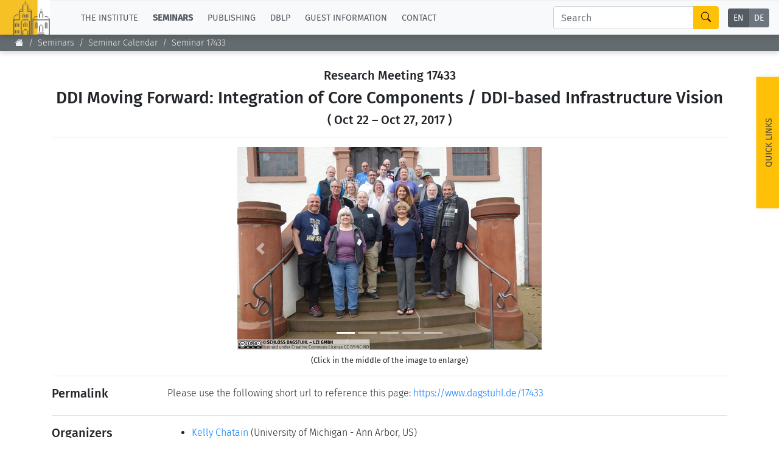

--- FILE ---
content_type: text/html;charset=UTF-8
request_url: https://www.dagstuhl.de/seminars/seminar-calendar/seminar-details/17433
body_size: 9204
content:
<!DOCTYPE html><html lang="en"><head><meta charset="UTF-8" /><title>Research Meeting 17433: DDI Moving Forward: Integration of Core Components / DDI-based Infrastructure Vision</title><meta name="description" content="" /><meta name="keywords" content="" /><meta name="robots" content="index,follow" /><link rel="canonical" /><script type="application/ld+json">{"@context":"http:\/\/schema.org\/","@type":"BreadcrumbList","itemListElement":[{"@type":"ListItem","position":1,"name":"Home","item":"https:\/\/www.dagstuhl.de\/"},{"@type":"ListItem","position":2,"name":"Seminars","item":"https:\/\/www.dagstuhl.de\/en\/seminars"},{"@type":"ListItem","position":3,"name":"Seminar Calendar","item":"https:\/\/www.dagstuhl.de\/en\/seminars\/seminar-calendar"},{"@type":"ListItem","position":4,"name":"Seminar Details","item":"https:\/\/www.dagstuhl.de\/en\/seminars\/seminar-calendar\/seminar-details"}]}</script><meta http-equiv="x-ua-compatible" content="ie=edge" /><meta name="viewport" content="width=device-width, initial-scale=1.0" /><meta name="copyright" content="Schloss Dagstuhl - Leibniz-Zentrum für Informatik GmbH, 66687 Wadern" /><meta name="author" content="Schloss Dagstuhl - Leibniz-Zentrum für Informatik GmbH, 66687 Wadern" /><meta name="revisit-after" content="10" /><meta name="DC.Description" content="Schloss Dagstuhl - Leibniz-Zentrum für Informatik GmbH (LZI), Wadern" /><meta name="DC.Subject" content="LZI,Schloss,Dagstuhl,Wadern,Informatik,Forschung" /><meta name="DC.Rights" content="Schloss Dagstuhl - Leibniz-Zentrum für Informatik GmbH, 66687 Wadern" /><meta name="DC.Creator" content="Schloss Dagstuhl - Leibniz-Zentrum für Informatik GmbH, 66687 Wadern" /><link rel="schema.dc" href="http://purl.org/metadata/dublin_core_elements" /><link rel="icon" href="/_Resources/Static/Packages/Dagstuhl.Site/Frontend/favicon.ico?v2" type="image/x-icon" /><link rel="stylesheet" href="https://www.dagstuhl.de/_Resources/Static/Packages/Dagstuhl.Site/Frontend/bootstrap/bootstrap.min.css?bust=8ed2d635" media="all" /><link rel="stylesheet" href="https://www.dagstuhl.de/_Resources/Static/Packages/Dagstuhl.Site/Frontend/slick/slick-1.8.1.min.css?bust=17de6d74" media="all" /><script src="https://www.dagstuhl.de/_Resources/Static/Packages/Dagstuhl.Site/Frontend/jquery/jquery-3.5.1.slim.min.js?bust=cf8d9821"></script><script defer src="https://www.dagstuhl.de/_Resources/Static/Packages/Dagstuhl.Site/Frontend/bootstrap/bootstrap.bundle.min.js?bust=0363cb58"></script><script defer src="https://www.dagstuhl.de/_Resources/Static/Packages/Dagstuhl.Site/Frontend/js/mark.min.js?bust=33fff94c"></script><script defer src="https://www.dagstuhl.de/_Resources/Static/Packages/Dagstuhl.Site/Frontend/js/cookie.min.js?bust=66615816"></script><script defer src="https://www.dagstuhl.de/_Resources/Static/Packages/Dagstuhl.Site/Frontend/slick/slick-1.8.1.min.js?bust=3b41b3bc"></script><script type="application/ld+json">{
    "@context": "https:\/\/schema.org",
    "@type": "Event",
    "url": "https:\/\/www.dagstuhl.de\/17433",
    "name": "DDI Moving Forward: Integration of Core Components \/ DDI-based Infrastructure Vision",
    "startDate": "2017-10-22",
    "endDate": "2017-10-27",
    "location": {
        "@type": "Place",
        "name": "Schloss Dagstuhl \u2013 Leibniz Center for Informatics",
        "url": "https:\/\/www.dagstuhl.de\/en",
        "address": {
            "@type": "PostalAddress",
            "addressLocality": "Wadern, Germany",
            "postalCode": "D-66687",
            "streetAddress": "Oktavie-Allee"
        }
    },
    "organizer": [
        {
            "@type": "Person",
            "name": "Kelly Chatain",
            "givenName": "Kelly",
            "familyName": "Chatain"
        },
        {
            "@type": "Person",
            "name": "Larry Hoyle",
            "givenName": "Larry",
            "familyName": "Hoyle"
        },
        {
            "@type": "Person",
            "name": "Jon Johnson",
            "givenName": "Jon",
            "familyName": "Johnson"
        },
        {
            "@type": "Person",
            "name": "Steven McEachern",
            "givenName": "Steven",
            "familyName": "McEachern"
        },
        {
            "@type": "Person",
            "name": "Wendy Thomas",
            "givenName": "Wendy",
            "familyName": "Thomas"
        },
        {
            "@type": "Person",
            "name": "Joachim Wackerow",
            "givenName": "Joachim",
            "familyName": "Wackerow"
        }
    ],
    "description": "Background\r\n\r\nThe DDI (Data Documentation Initiative) metadata standard, originally created in 1995 to document social science research data, has in recent years become relevant to new user groups, including the official statistics and medical research communities. In order to respond to these new users, DDI is developing a model-based specification (DDI Version 4) that can be expressed in XML Schema, RDF-S\/OWL, relational database schema, and program languages. Such a data model will make it easier to interact with other disciplines and other standards, to understand the specification, to develop and maintain it in a consistent and structured way, and to enable software development that is less dependent on specific DDI versions.\r\n\r\nGoals\r\nThe overall goal is to achieve a solid basis for a DDI 4 prototype. This workshop will extend and build upon the progress made during the past 4 years of development. It focuses on the integration of Data Description and Data Capture, and related modeling. Additionally, a plan for a DDI-based infrastructure for the empirical social sciences will be developed.",
    "keywords": [],
    "eventAttendanceMode": "https:\/\/schema.org\/OfflineEventAttendanceMode",
    "eventStatus": "https:\/\/schema.org\/EventScheduled"
}</script>
<link rel="stylesheet" href="https://www.dagstuhl.de/_Resources/Static/Packages/Dagstuhl.Site/Frontend/index.css?bust=60367462?h=60367462" /></head><body class><nav class="navbar main navbar-expand-lg navbar-light bg-light d-print-none" role="navigation"><a class="navbar-brand" href="/"><img class="lzi-logo" width="83" height="61" src="https://www.dagstuhl.de/_Resources/Static/Packages/Dagstuhl.Site/Frontend/images/LZI-Logo.jpg?bust=b988b355" alt="Schloss Dagstuhl - LZI - Logo" /></a><button class="navbar-toggler" type="button" data-toggle="collapse" data-target="#navbarSupportedContent" aria-controls="navbarSupportedContent" aria-expanded="false" aria-label="Toggle navigation"><span class="navbar-toggler-icon"></span></button><div class="collapse navbar-collapse" id="navbarSupportedContent"><ul class="navbar-nav mr-auto"><li class="nav-item dropdown normal"><a href="#" class="nav-link dropdown-toggle" role="button" data-toggle="dropdown" aria-haspopup="true" aria-expanded="false">The Institute</a><div class="dropdown-menu" aria-labelledby="navbarDropdown"><a href="/" class="dropdown-item link-node"><b>Overview</b></a><div class="dropdown-divider"></div><a href="/en/institute/news" class="dropdown-item link-node">News</a><a href="/en/institute/organization" class="dropdown-item link-node">Concept and Organization</a><a href="/en/institute/team" class="dropdown-item link-node">Team</a><a href="/en/institute/committees" class="dropdown-item link-node">Bodies and Boards</a><a href="/en/institute/funding-and-financing" class="dropdown-item link-node">Funding and Financing</a><a href="/en/institute/projects" class="dropdown-item link-node">Projects</a><a href="/en/institute/press" class="dropdown-item link-node">Press</a><a href="/en/institute/dagstuhls-impact" class="dropdown-item link-node">Dagstuhl's Impact</a><a href="/en/institute/jobs" class="dropdown-item link-node">Jobs</a><a href="/en/institute/gender-equality" class="dropdown-item link-node">Gender Equality</a><a href="/en/institute/ethics" class="dropdown-item link-node">Good Scientific Practice</a><a href="/en/institute/code-of-conduct" class="dropdown-item link-node">Code of Conduct</a></div></li><li class="nav-item dropdown active"><a href="#" class="nav-link dropdown-toggle" role="button" data-toggle="dropdown" aria-haspopup="true" aria-expanded="false">Seminars</a><div class="dropdown-menu" aria-labelledby="navbarDropdown"><a href="/en/seminars" class="dropdown-item link-node"><b>Overview</b></a><div class="dropdown-divider"></div><a href="/en/seminars/seminar-calendar" class="dropdown-item link-node">Seminar Calendar</a><a href="/en/seminars/news" class="dropdown-item link-node">Seminar News</a><a href="/en/seminars/team" class="dropdown-item link-node">Seminar Team</a><a href="/en/seminars/dagstuhl-seminars" class="dropdown-item link-node">Dagstuhl Seminars</a><a href="/en/seminars/dagstuhl-perspectives" class="dropdown-item link-node">Dagstuhl Perspectives</a><a href="/en/seminars/gi-dagstuhl-seminars" class="dropdown-item link-node">GI-Dagstuhl Seminars</a><a href="/en/seminars/summer-schools" class="dropdown-item link-node">Summer Schools</a><a href="/en/seminars/research-meetings" class="dropdown-item link-node">Research Meetings</a><a href="/en/seminars/research-guests" class="dropdown-item link-node">Research Guests</a><a href="/en/seminars/ethics" class="dropdown-item link-node">Good Scientific Practice</a></div></li><li class="nav-item dropdown normal"><a href="#" class="nav-link dropdown-toggle" role="button" data-toggle="dropdown" aria-haspopup="true" aria-expanded="false">Publishing</a><div class="dropdown-menu" aria-labelledby="navbarDropdown"><a href="/en/publishing" class="dropdown-item link-node"><b>Overview</b></a><div class="dropdown-divider"></div><a class="dropdown-item link-node" href="https://drops.dagstuhl.de">To the Publications</a><a href="/en/publishing/news" class="dropdown-item link-node">Publishing News</a><a href="/en/publishing/team" class="dropdown-item link-node">Publishing Team</a><a href="/en/publishing/series" class="dropdown-item link-node">All Series</a><a href="/en/publishing/series/details/LIPIcs" class="dropdown-item link-app">LIPIcs</a><a href="/en/publishing/series/details/OASIcs" class="dropdown-item link-app">OASIcs</a><a href="/en/publishing/series/details/LITES" class="dropdown-item link-app">LITES</a><a href="/en/publishing/series/details/TGDK" class="dropdown-item link-app">TGDK</a><a href="/en/publishing/series/details/DagRep" class="dropdown-item link-app">Dagstuhl Reports</a><a href="/en/publishing/open-access-policy" class="dropdown-item link-node">Open Access Policy</a><a href="/en/publishing/ethics" class="dropdown-item link-node">Publication Ethics</a><a href="/en/publishing/steering-committee" class="dropdown-item link-node">Publishing Steering Committee</a></div></li><li class="nav-item dropdown normal"><a href="#" class="nav-link dropdown-toggle" role="button" data-toggle="dropdown" aria-haspopup="true" aria-expanded="false">dblp</a><div class="dropdown-menu" aria-labelledby="navbarDropdown"><a href="/en/dblp" class="dropdown-item link-node"><b>Overview</b></a><div class="dropdown-divider"></div><a rel="noopener" target="_self" href="https://dblp.org/" class="dropdown-item link-external">To dblp.org</a><a href="/en/dblp/news" class="dropdown-item link-node">dblp News</a><a href="/en/dblp/team" class="dropdown-item link-node">dblp Team</a><a href="/en/dblp/steering-committee" class="dropdown-item link-node">dblp Steering Committee</a><a href="/en/dblp/ethics" class="dropdown-item link-node">dblp Ethics</a><a href="/en/dblp/donate" class="dropdown-item link-node">Donate to dblp</a></div></li><li class="nav-item dropdown normal"><a href="#" class="nav-link dropdown-toggle" role="button" data-toggle="dropdown" aria-haspopup="true" aria-expanded="false">Guest Information</a><div class="dropdown-menu" aria-labelledby="navbarDropdown"><a href="/en/guests" class="dropdown-item link-node"><b>Overview</b></a><div class="dropdown-divider"></div><a href="/en/guests/planning-your-visit" class="dropdown-item link-node">Planning your visit</a><a href="/en/guests/how-to-get-to-schloss-dagstuhl" class="dropdown-item link-node">How to get to Schloss Dagstuhl</a><a href="/en/guests/infection-prevention-measures" class="dropdown-item link-node">Infection prevention measures</a><a href="/en/guests/expenses" class="dropdown-item link-node">Expenses</a><a href="/en/guests/childcare" class="dropdown-item link-node">Childcare</a><a href="/en/guests/library" class="dropdown-item link-node">Library</a><a href="/en/guests/art" class="dropdown-item link-node">Art</a><a href="/en/guests/history" class="dropdown-item link-node">History</a></div></li><li class="nav-item normal"><a href="/en/contact" class="nav-link link-node">Contact</a></li></ul><div class="navbar-search form-inline my-2 my-lg-0"><div class="input-group"><input class="nav-search form-control sm-2" type="search" name="search" placeholder="Search" aria-label="Search" maxlength="1024" /><div class="input-group-append"><button class="btn btn-outline-success" type="submit" aria-label="Search"><i class="bi bi-search" style="color: #000"></i></button></div></div></div><div class="language-menu"><div class="btn-group btn-group-toggle" data-toggle="buttons"><label class="btn-language btn btn-sm btn-secondary active"><a href="/seminars/seminar-calendar/en/seminars/seminar-calendar/seminar-details/17433">EN</a><input type="radio" name="lang" checked="checked" /></label><label class="btn-language btn btn-sm btn-secondary "><a href="/seminars/seminar-calendar/de/seminars/seminar-calendar/seminar-details/17433">DE</a><input type="radio" name="lang" /></label></div></div></div></nav><span class="__no-index-start"></span><nav aria-label="breadcrumb" class="breadcrumb-nav d-print-none"><ol class="breadcrumb"><li class="normal breadcrumb-item"><a href="/"><i class="bi bi-house-fill"></i></a></li><li class="active breadcrumb-item"><a href="/en/seminars">Seminars</a></li><li class="active breadcrumb-item"><a href="/en/seminars/seminar-calendar">Seminar Calendar</a></li><li class="current breadcrumb-item"><a href="/en/seminars/seminar-calendar/seminar-details">Seminar Details</a></li></ol><div class="breadcrumb-margin"></div></nav><div id="_top-of-page">TOP</div><div class="search-overlay d-print-none"><button type="button" class="close" aria-label="Close"><span aria-hidden="true">&times;</span></button><form class="search-expanded form-inline mt-3" method="post" action="/en/search-results"><h5 style="text-align: center;width: 100%; margin-top: 2em;">Search the Dagstuhl Website</h5><div class="input-group"><input style="position: fixed; top: -100px; left: 0;" name="start-date" value="2022-12-14" maxlength="10" aria-label="Do not touch" /><input style="position: fixed; top: -100px; left: 0;" name="end-date" value maxlength="10" aria-label="Do not touch" /><input class="expanded-search form-control sm-2" type="search" name="search" placeholder="Please enter your search term" autocomplete="off" aria-label="Search" maxlength="1024" /><div class="input-group-append"><button class="btn btn-outline-success" type="submit" aria-label="Submit Search Form"><i class="bi bi-search" style="color: #000"></i></button></div></div><div class="mt-2 add-seminars">Looking for information on the websites of the individual seminars? - Then please: <div class="form-check" style><input class="form-check-input" type="checkbox" name="include-seminars" id="include-seminars" /><label class="form-check-label" for="include-seminars"><b>Extend the search scope to include our seminar program</b></label></div></div></form><div style="text-align: center; color: #fff; margin-top: 3em"><b>Not found what you are looking for? - Some of our services have separate websites, each with its own search option. Please check the following list:</b></div><div class="row" style="margin-top: 3em"><div class="card col-sm-10 offset-1 dagstuhl-services-header"><div class="card-body"><img style="position: absolute; top: 0; left: 0; height: 100%;" src="https://www.dagstuhl.de/_Resources/Static/Packages/Dagstuhl.Site/Frontend/images/LZI-Logo.jpg?bust=b988b355" alt="Schloss Dagstuhl - LZI - Logo" /><h5><span>Schloss</span> Dagstuhl Services</h5></div></div></div><div class="row dagstuhl-services"><div class="card offset-1"><div class="card-body"><h5 class="card-title">Seminars</h5><h6 class="card-subtitle mb-2 mt-2 text-muted">Within this website:</h6><ul><li>see <a href="/en/seminars">Seminars and Events</a></li><li>and <a href="/en/guests">Guest Information</a></li></ul><h6 class="card-subtitle mb-2 mt-3 text-muted">External resources:</h6><ul><li><a href="https://door.dagstuhl.de/">DOOR</a> (for registering your stay at Dagstuhl)</li><li><a href="https://www.dagstuhl.de/dosa">DOSA</a> (for proposing future Dagstuhl Seminars or Dagstuhl Perspectives Workshops)</li></ul></div></div><div class="card"><div class="card-body"><h5 class="card-title">Publishing</h5><h6 class="card-subtitle mb-2 mt-2 text-muted">Within this website:</h6><ul><li>see <a href="/en/publishing">About Publishing</a> and sub-pages thereof</li></ul><h6 class="card-subtitle mb-2 mt-3 text-muted">External resources:</h6><ul class="card-text"><li><a href="https://drops.dagstuhl.de">DROPS</a> (the Dagstuhl publication server)</li><li>the <a class="link" href="https://ojs.dagstuhl.de">LITES</a> journal website</li><li>the <a href="https://submission.dagstuhl.de">Dagstuhl Submission Server</a> (handles LIPIcs/OASIcs/DARTS submissions)</li></ul></div></div><div class="card"><div class="card-body"><h5 class="card-title">dblp</h5><h6 class="card-subtitle mb-2 mt-2 text-muted">Within this website:</h6><ul><li>see <a href="/en/dblp">About dblp</a> and sub-pages thereof</li></ul><h6 class="card-subtitle mb-2 mt-3 text-muted">External resources:</h6><ul class="card-text"><li>the <a href="https://dblp.org">dblp</a> Computer Science Bibliography</li></ul></div></div></div><br /><br /><button type="button" class="close" aria-label="Close"><span aria-hidden="true">&times;</span></button></div><span class="__no-index-end"></span><span class="__no-index-start"></span><div class="quick-links-overlay -hidden"></div><div class="quick-links aside -hidden d-print-none"><div class="list-container"><div class="role-details empty" style="text-align: center; margin-top: 2em">Please select your role <br /> to obtain appropriate quick-links.</div><div style="padding: 20px;"><select class="form-select role-select" aria-label="Select Your Role"><option selected value="empty">I am...</option><option value="orga-seminar">Organizer of a Dagstuhl Seminar</option><option value="participant-seminar">Participant of a Seminar/Event</option><option value="proposer-seminar">Proposer of a Seminar/Event</option><option value="editor-lipics-oasics">Editor of a LIPIcs/OASIcs volume</option><option value="author-lipics-oasics">Author of a LIPIcs/OASIcs paper</option><option value="looking-for-article">looking for an Article/Report</option><option value="dblp-user">a dblp User</option><option value="journalist">a Journalist</option><option value="interested-citizen">an Interested Citizen</option></select></div><div class="role-details orga-seminar -hidden"><ul class="list"><li><a href="/en/seminars/dagstuhl-seminars/infos-for-organizers">Infos for Organizers</a></li><li><a href="/en/guests/planning-your-visit">Planning your visit</a></li><li><a href="/en/guests/how-to-get-to-schloss-dagstuhl">How to get to Schloss Dagstuhl</a></li><li><a href="/en/guests/sars-cov2-prevention-measures">SARS-CoV2 prevention measures</a></li></ul></div><div class="role-details participant-seminar -hidden"><ul class="list"><li><a href="https://door.dagstuhl.de">DOOR (for registering your stay)</a></li><li><a href="/en/guests/planning-your-visit">Planning your visit</a></li><li><a href="/en/guests/how-to-get-to-schloss-dagstuhl">How to get to Schloss Dagstuhl</a></li><li><a href="/en/guests/sars-cov2-prevention-measures">SARS-CoV2 prevention measures</a></li><li><a href="/en/guests/library">Library</a></li><li><a href="/en/guests/expenses">Expenses</a></li></ul></div><div class="role-details proposer-seminar -hidden"><ul class="list"><li><a href="/en/seminars">Overview of our Seminar/Event Types</a></li><li><a href="/en/seminars/dagstuhl-seminars/composition-of-a-proposal">Composition of a Dagstuhl Seminar Proposal</a></li><li><a href="/en/seminars/dagstuhl-seminars/infos-for-organizers">Infos for Organizers</a></li><li><a href="https://dosa.dagstuhl.de">DOSA (Submission of Proposals)</a></li></ul></div><div class="role-details editor-lipics-oasics -hidden"><ul class="list"><li><a href="https://submission.dagstuhl.de/series/details/LIPIcs#editor">General Publication Workflow (LIPIcs)</a></li><li><a href="https://submission.dagstuhl.de/series/details/LIPIcs#editor">General Publication Workflow (OASIcs)</a></li><li><a href="https://submission.dagstuhl.de">Dagstuhl Submission Server</a></li><li><a href="https://drops.dagstuhl.de/opus/institut_lipics.php">LIPIcs Webportal</a></li><li><a href="https://drops.dagstuhl.de/opus/institut_oasics.php">OASIcs Webportal</a></li></ul></div><div class="role-details author-lipics-oasics -hidden"><div class="m-2">As a LIPIcs/OASIcs author, you will be invited by e-mail to register at the Dagstuhl Submission Server. The server will guide you through the publication workflow. Preliminary information can be found here:</div><ul class="list"><li><a href="https://submission.dagstuhl.de/series/details/LIPIcs#author">Instructions for LIPIcs authors</a></li><li><a href="https://submission.dagstuhl.de/series/details/OASIcs#author">Instructions for OASIcs authors</a></li><li><a href="https://submission.dagstuhl.de">Dagstuhl Submission Server</a></li></ul></div><div class="role-details looking-for-article -hidden"><ul class="list"><li><a href="https://dblp.org">For bibliographic metadata:<br /> Search dblp</a></li><li><a href="https://drops.dagstuhl.de">For Documents published by Dagstuhl:<br /> Visit DROPS, the Dagstuhl Publication Server</a></li></ul></div><div class="role-details dblp-user -hidden"><ul class="list"><li><a href="https://dblp.org">Search dblp</a></li><li><a href="https://dblp.org/faq/index.html">dblp - FAQ</a></li></ul></div><div class="role-details journalist -hidden"><ul class="list"><li><a href="/en/institute/press/press-releases">Press Releases</a></li><li><a href="/en">About the Institute (Overview)</a></li><li><a href="/en/institute/organization">Concept and Organization</a></li><li><a href="/en/guests">Overview of the Seminar Center</a></li><li><a href="/en/guests/history">History of the Buildings</a></li></ul></div><div class="role-details interested-citizen -hidden"><ul class="list"><li><a href="/en">About the Institute (Overview)</a></li><li><a href="/en/institute/organization">Concept and Organization</a></li><li><a href="/en/guests">Overview of the Seminar Center</a></li><li><a href="/de/seminars/seminar-calendar">The current seminar program</a></li><li><a href="/en/guests/history">History of the Buildings</a></li><li><a href="/en/guests/library">Library</a></li></ul></div></div><a href="#" class="quick-links-handle">Quick Links<span class="down"><br /><i class="bi bi-chevron-compact-down"></i></span><span class="up"><br /><i class="bi bi-chevron-compact-up"></i></span></a></div><span class="__no-index-end"></span><main class="main"><div class="static-content"><div class="neos-contentcollection"></div></div><div>

<div class="container">
    <div class="event-details">

        <header class="style: text-center">

    <h5>Research Meeting 17433</h5>

    <h3>
        DDI Moving Forward: Integration of Core Components / DDI-based Infrastructure Vision
        


    </h3>

    <h5>
        (

        Oct 22
        &ndash; Oct 27, 2017

    

)
    </h5>

    <hr />

    

    <div id="carousel" class="carousel slide" data-ride="carousel" style="max-width: 500px; margin: 10px auto 0 auto">

        <ol class="carousel-indicators">
            
            <li data-target="#carousel" data-slide-to="0" class="active"></li>
            
            <li data-target="#carousel" data-slide-to="1" class=""></li>
            
            <li data-target="#carousel" data-slide-to="2" class=""></li>
            
            <li data-target="#carousel" data-slide-to="3" class=""></li>
            
            <li data-target="#carousel" data-slide-to="4" class=""></li>
            
        </ol>

        <div class="carousel-inner">
            

                <div class="carousel-item active">

                    <img src="/storage/media/0003/3401/conversions/17433.01.s.jpg"
                         alt="17433"
                         style="max-width: 100%"
                         class="d-block w-100"
                         onclick="window.open('/storage/media/0003/3401/conversions/17433.01.l.jpg', '_blank', 'width=1024, height='+screen.availHeight)"
                    />

                </div>

            

                <div class="carousel-item ">

                    <img src="/storage/media/0003/3402/conversions/17433.02.s.jpg"
                         alt="17433"
                         style="max-width: 100%"
                         class="d-block w-100"
                         onclick="window.open('/storage/media/0003/3402/conversions/17433.02.l.jpg', '_blank', 'width=1024, height='+screen.availHeight)"
                    />

                </div>

            

                <div class="carousel-item ">

                    <img src="/storage/media/0003/3403/conversions/17433.03.s.jpg"
                         alt="17433"
                         style="max-width: 100%"
                         class="d-block w-100"
                         onclick="window.open('/storage/media/0003/3403/conversions/17433.03.l.jpg', '_blank', 'width=1024, height='+screen.availHeight)"
                    />

                </div>

            

                <div class="carousel-item ">

                    <img src="/storage/media/0003/3404/conversions/17433.04.s.jpg"
                         alt="17433"
                         style="max-width: 100%"
                         class="d-block w-100"
                         onclick="window.open('/storage/media/0003/3404/conversions/17433.04.l.jpg', '_blank', 'width=1024, height='+screen.availHeight)"
                    />

                </div>

            

                <div class="carousel-item ">

                    <img src="/storage/media/0003/3405/conversions/17433.05.s.jpg"
                         alt="17433"
                         style="max-width: 100%"
                         class="d-block w-100"
                         onclick="window.open('/storage/media/0003/3405/conversions/17433.05.l.jpg', '_blank', 'width=1024, height='+screen.availHeight)"
                    />

                </div>

            
        </div>

        <a class="carousel-control-prev" href="#carousel" role="button" data-slide="prev">
            <span class="carousel-control-prev-icon" aria-hidden="true"></span>
            <span class="sr-only">Previous</span>
        </a>

        <a class="carousel-control-next" href="#carousel" role="button" data-slide="next">
            <span class="carousel-control-next-icon" aria-hidden="true"></span>
            <span class="sr-only">Next</span>
        </a>

    </div>

    <div class="mt-2 text-center small">(Click in the middle of the image to enlarge)</div>
    <hr/>




</header>



        <div class="row">

    <div class="col-sm-2">
        <h5>Permalink</h5>
    </div>

    <div class="col-sm-10">

        Please use the following short url to reference this page: 
        <a href="https://www.dagstuhl.de/17433">https://www.dagstuhl.de/17433</a>

    </div>

</div>

<hr />


        


        <div class="row">

    <div class="col-sm-2">

        
                <h5>Organizers</h5>
            

    </div>

    <div class="col-sm-10">

        <ul style="margin: 0">

            

                <li>

    <span>
        
                <a href="http://www.umich.edu/">Kelly Chatain</a>
            
    </span>

    
        <span>(University of Michigan - Ann Arbor, US)</span>
    

</li>


            

                <li>

    <span>
        
                <a href="http://www.ipsr.ku.edu">Larry Hoyle</a>
            
    </span>

    
        <span>(The University of Kansas - Lawrence, US)</span>
    

</li>


            

                <li>

    <span>
        
                <a href="https://www.ukdataservice.ac.uk/">Jon Johnson</a>
            
    </span>

    
        <span>(UK Data Service - Colchester, GB)</span>
    

</li>


            

                <li>

    <span>
        
                <a href="https://ukdataservice.ac.uk/">Steven McEachern</a>
            
    </span>

    
        <span>(Australian National University - Canberra, AU)</span>
    

</li>


            

                <li>

    <span>
        
                <a href="http://www.pop.umn.edu">Wendy Thomas</a>
            
    </span>

    
        <span>(University of Minnesota - Minneapolis, US)</span>
    

</li>


            

                <li>

    <span>
        
                <a href="https://orcid.org/0000-0003-2525-3912">Joachim Wackerow</a>
            
    </span>

    
        <span>(GESIS - Mannheim, DE)</span>
    

</li>


            

        </ul>

    </div>

</div>

<hr />


        


        <div class="row">

    <div class="col-sm-2">

        <h5>Contact</h5>

    </div>

    <div class="col-sm-10">

        <ul style="margin: 0">

            

            
                <li>
                    <a href="/en/seminars/team/details/HC">Heike Clemens</a>
                    (for administrative matters)
                </li>
            

            

        </ul>

    </div>

</div>

<hr />



        


        


        


        



        


        

    <div class="row">

        <div class="col-sm-2">

            <h5>External Homepage</h5>

        </div>

        <div class="col-sm-10">

            <ul style="margin:0">

                <li>

                    <a href="http://ddi-alliance.atlassian.net/wiki/spaces/DDI4/pages/72977493/Dagstuhl+Sprint+October+2017+Week+Two">http://ddi-alliance.atlassian.net/wiki/spaces/DDI4/pages/72977493/Dagstuhl+Sprint+October+2017+Week+Two</a>

                </li>

            </ul>

        </div>

    </div>

    <hr />




        


        


        


        


        



        

            <div class="row">

    
        <a id="motivation"></a>
    

    <div class="col-sm-2">

        <h5>
            Motivation
            <span class="more -hidden"><a href="#"><i class="bi bi-caret-right"></i></a></span>
            <span class="more "><a href="#"><i class="bi bi-caret-down"></i></a></span>
        </h5>

    </div>

    <div class="col-sm-10">

        <div class="section-content -hidden">
            <a href="#" class="show-section" style="display: inline">Show Motivation</a>
        </div>

        <div class="section-content ">
            <h3>Background</h3>
<p>
The DDI (Data Documentation Initiative) metadata standard, originally created in 1995 to document social science research data, has in recent years become relevant to new user groups, including the official statistics and medical research communities. In order to respond to these new users, DDI is developing a model-based specification (DDI Version 4) that can be expressed in XML Schema, RDF-S/OWL, relational database schema, and program languages. Such a data model will make it easier to interact with other disciplines and other standards, to understand the specification, to develop and maintain it in a consistent and structured way, and to enable software development that is less dependent on specific DDI versions.</p>

<h3>Goals</h3>
<p>The overall goal is to achieve a solid basis for a DDI 4 prototype. This workshop will extend and build upon the progress made during the past 4 years of development. It focuses on the integration of Data Description and Data Capture, and related modeling. Additionally, a plan for a DDI-based infrastructure for the empirical social sciences will be developed.</p>

            

                <div>
                    <a href="https://creativecommons.org/licenses/by/3.0/de/deed.en">
                        <img src="/_Resources/Static/Packages/Dagstuhl.Site/Frontend/images/licenses/cc.png"
                             alt="Creative Commons BY 3.0 DE"
                             style="width: 1em;"/>

                        Creative Commons BY 3.0 DE
                    </a>
                </div>

                <div>
                    <img src="https://www.dagstuhl.de/_Resources/Static/Packages/Dagstuhl.Site/Frontend/images/licenses/copy.png?bust=22575bbf"
                         alt="Copyright"
                         style="width: 1em;"/>

                    Kelly Chatain, Larry Hoyle, Jon Johnson, Steven McEachern, Wendy Thomas, and Joachim Wackerow
                </div>

            

        </div>


    </div>

</div>

<hr />


        


        


        

    <div class="row">

        <div class="col-sm-2">

            <h5>Related Seminars</h5>

        </div>

        <div class="col-sm-10">

            <ul style="margin: 0">

                

                    <li>

                        Research Meeting 07432:

                        The Data Documentation Initiative [DDI] XML Standard: Support Preservation, Management, Access and Dissemination Systems for Social Science Data

                        (2007-10-23 - 2007-10-27)

                        <a href="/en/seminars/seminar-calendar/seminar-details/07432">(Details)</a>

                    </li>

                

                    <li>

                        Research Meeting 08452:

                        The Data Documentation Initiative [DDI] XML Standard: Support Preservation, Management, Access &amp; Dissemination Systems for Social Science Data

                        (2008-11-02 - 2008-11-07)

                        <a href="/en/seminars/seminar-calendar/seminar-details/08452">(Details)</a>

                    </li>

                

                    <li>

                        Research Meeting 09442:

                        The Data Documentation Initiative [DDI] XML Standard: Support Preservation, Management, Access &amp; Dissemination Systems for Social Science Data

                        (2009-10-25 - 2009-10-30)

                        <a href="/en/seminars/seminar-calendar/seminar-details/09442">(Details)</a>

                    </li>

                

                    <li>

                        Research Meeting 10432:

                        The Data Documentation Initiative (DDI) XML Standard: Using DDI 3 to Support Production, Management, Dissemination, and Preservation Systems for Data in the Social Sciences and Economics

                        (2010-10-24 - 2010-10-29)

                        <a href="/en/seminars/seminar-calendar/seminar-details/10432">(Details)</a>

                    </li>

                

                    <li>

                        Research Meeting 11372:

                        Semantic Statistics for Social, Behavioural, and Economic Sciences: Leveraging the DDI Model for the Web

                        (2011-09-11 - 2011-09-16)

                        <a href="/en/seminars/seminar-calendar/seminar-details/11372">(Details)</a>

                    </li>

                

                    <li>

                        Research Meeting 12422:

                        Semantic Statistics for Social, Behavioural, and Economic Sciences: Leveraging the DDI Model for the Linked Data Web

                        (2012-10-14 - 2012-10-19)

                        <a href="/en/seminars/seminar-calendar/seminar-details/12422">(Details)</a>

                    </li>

                

                    <li>

                        Research Meeting 13432:

                        Facilitating Process and Metadata-Driven Automation in the Social, Economic, and Behavioural Sciences with the Data Documentation Initiative (DDI)

                        (2013-10-20 - 2013-10-25)

                        <a href="/en/seminars/seminar-calendar/seminar-details/13432">(Details)</a>

                    </li>

                

                    <li>

                        Research Meeting 14422:

                        DDI: Facilitating Process and Metadata-Driven Automation in the Social, Economic, and Behavioural Sciences with the Data Documentation Initiative

                        (2014-10-12 - 2014-10-17)

                        <a href="/en/seminars/seminar-calendar/seminar-details/14422">(Details)</a>

                    </li>

                

                    <li>

                        Research Meeting 15423:

                        DDI: Facilitating Process and Metadata-Driven Automation in the Social, Economic, and Behavioural Sciences with the Data Documentation Initiative

                        (2015-10-11 - 2015-10-16)

                        <a href="/en/seminars/seminar-calendar/seminar-details/15423">(Details)</a>

                    </li>

                

                    <li>

                        Research Meeting 16433:

                        DDI Moving Forward: Improvement and Refinement of Selected Areas

                        (2016-10-23 - 2016-10-28)

                        <a href="/en/seminars/seminar-calendar/seminar-details/16433">(Details)</a>

                    </li>

                

                    <li>

                        Research Meeting 18393:

                        Data Documentation Initiative (DDI) - Train the Trainers

                        (2018-09-23 - 2018-09-28)

                        <a href="/en/seminars/seminar-calendar/seminar-details/18393">(Details)</a>

                    </li>

                

                    <li>

                        Research Meeting 19403:

                        DDI 4 Core - Development of a Robust and Sustainable Model

                        (2019-09-29 - 2019-10-04)

                        <a href="/en/seminars/seminar-calendar/seminar-details/19403">(Details)</a>

                    </li>

                

                    <li>

                        Research Meeting 21383:

                        DDI Cross Domain Integration for FAIR Data Sharing across Discipline Boundaries

                        (2021-09-19 - 2021-09-24)

                        <a href="/en/seminars/seminar-calendar/seminar-details/21383">(Details)</a>

                    </li>

                

                    <li>

                        Research Meeting 23393:

                        DDI-CDI: Realising interoperable data services in the metadata ecosystem

                        (2023-09-24 - 2023-09-29)

                        <a href="/en/seminars/seminar-calendar/seminar-details/23393">(Details)</a>

                    </li>

                

                    <li>

                        Research Meeting 24413:

                        Aligning Technology Architectures with Cross-Domain Metadata Models

                        (2024-10-06 - 2024-10-11)

                        <a href="/en/seminars/seminar-calendar/seminar-details/24413">(Details)</a>

                    </li>

                

                    <li>

                        Research Meeting 25463:

                        Metadata Models and Services Typologies in Digital Resource-Sharing Frameworks

                        (2025-11-09 - 2025-11-14)

                        <a href="/en/seminars/seminar-calendar/seminar-details/25463">(Details)</a>

                    </li>

                

            </ul>

        </div>

    </div>

    <hr />




        


        



        <div class="_page-metadata">
    <div id="_page-title"></div>
    <div id="_breadcrumb" data-remove="1">Seminar 17433</div>
</div>


    </div>
</div>
</div></main><span class="__no-index-start"></span><a class="scroll-up-button -invisible" aria-label="Go to Top" href="#_top-of-page"><i class="bi bi-arrow-up-circle"></i></a><footer class="page-footer dark d-print-none"><div></div><div class="container"><div class="row expanded-menu"><div class="col-sm-2"><h5><a href="/" class="dark link-node"><b style="color: #fff;">The Institute</b></a></h5><ul><li><a href="/" class="link-node">Overview</a></li><li><a href="/en/institute/news" class="link-node">News</a></li><li><a href="/en/institute/organization" class="link-node">Concept and Organization</a></li><li><a href="/en/institute/team" class="link-node">Team</a></li><li><a href="/en/institute/committees" class="link-node">Bodies and Boards</a></li><li><a href="/en/institute/funding-and-financing" class="link-node">Funding and Financing</a></li><li><a href="/en/institute/projects" class="link-node">Projects</a></li><li><a href="/en/institute/press" class="link-node">Press</a></li><li><a href="/en/institute/dagstuhls-impact" class="link-node">Dagstuhl's Impact</a></li><li><a href="/en/institute/jobs" class="link-node">Jobs</a></li><li><a href="/en/institute/gender-equality" class="link-node">Gender Equality</a></li><li><a href="/en/institute/ethics" class="link-node">Good Scientific Practice</a></li><li><a href="/en/institute/code-of-conduct" class="link-node">Code of Conduct</a></li></ul></div><div class="col-sm-2"><h5><a href="/en/seminars" class="dark link-node"><b style="color: #fff;">Seminars</b></a></h5><ul><li><a href="/en/seminars" class="link-node">Overview</a></li><li><a href="/en/seminars/seminar-calendar" class="link-node">Seminar Calendar</a></li><li><a href="/en/seminars/news" class="link-node">Seminar News</a></li><li><a href="/en/seminars/team" class="link-node">Seminar Team</a></li><li><a href="/en/seminars/dagstuhl-seminars" class="link-node">Dagstuhl Seminars</a></li><li><a href="/en/seminars/dagstuhl-perspectives" class="link-node">Dagstuhl Perspectives</a></li><li><a href="/en/seminars/gi-dagstuhl-seminars" class="link-node">GI-Dagstuhl Seminars</a></li><li><a href="/en/seminars/summer-schools" class="link-node">Summer Schools</a></li><li><a href="/en/seminars/research-meetings" class="link-node">Research Meetings</a></li><li><a href="/en/seminars/research-guests" class="link-node">Research Guests</a></li><li><a href="/en/seminars/ethics" class="link-node">Good Scientific Practice</a></li></ul></div><div class="col-sm-2"><h5><a href="/en/publishing" class="dark link-node"><b style="color: #fff;">Publishing</b></a></h5><ul><li><a href="/en/publishing" class="link-node">Overview</a></li><li><a rel="noopener" target="_self" href="https://drops.dagstuhl.de/" class="link-external">To the Publications</a></li><li><a href="/en/publishing/news" class="link-node">Publishing News</a></li><li><a href="/en/publishing/team" class="link-node">Publishing Team</a></li><li><a href="/en/publishing/series" class="link-node">All Series</a></li><li><a href="/en/publishing/series/details/LIPIcs" class="link-app">LIPIcs</a></li><li><a href="/en/publishing/series/details/OASIcs" class="link-app">OASIcs</a></li><li><a href="/en/publishing/series/details/LITES" class="link-app">LITES</a></li><li><a href="/en/publishing/series/details/TGDK" class="link-app">TGDK</a></li><li><a href="/en/publishing/series/details/DagRep" class="link-app">Dagstuhl Reports</a></li><li><a href="/en/publishing/open-access-policy" class="link-node">Open Access Policy</a></li><li><a href="/en/publishing/ethics" class="link-node">Publication Ethics</a></li><li><a href="/en/publishing/steering-committee" class="link-node">Publishing Steering Committee</a></li></ul></div><div class="col-sm-2"><h5><a href="/en/dblp" class="dark link-node"><b style="color: #fff;">dblp</b></a></h5><ul><li><a href="/en/dblp" class="link-node">Overview</a></li><li><a rel="noopener" target="_self" href="https://dblp.org/" class="link-external">To dblp.org</a></li><li><a href="/en/dblp/news" class="link-node">dblp News</a></li><li><a href="/en/dblp/team" class="link-node">dblp Team</a></li><li><a href="/en/dblp/steering-committee" class="link-node">dblp Steering Committee</a></li><li><a href="/en/dblp/ethics" class="link-node">dblp Ethics</a></li><li><a href="/en/dblp/donate" class="link-node">Donate to dblp</a></li></ul></div><div class="col-sm-2"><h5><a href="/en/guests" class="dark link-node"><b style="color: #fff;">Guest Information</b></a></h5><ul><li><a href="/en/guests" class="link-node">Overview</a></li><li><a href="/en/guests/planning-your-visit" class="link-node">Planning your visit</a></li><li><a href="/en/guests/how-to-get-to-schloss-dagstuhl" class="link-node">How to get to Schloss Dagstuhl</a></li><li><a href="/en/guests/infection-prevention-measures" class="link-node">Infection prevention measures</a></li><li><a href="/en/guests/expenses" class="link-node">Expenses</a></li><li><a href="/en/guests/childcare" class="link-node">Childcare</a></li><li><a href="/en/guests/library" class="link-node">Library</a></li><li><a href="/en/guests/art" class="link-node">Art</a></li><li><a href="/en/guests/history" class="link-node">History</a></li></ul></div><div class="col-sm-2"><h5><a href="/en/contact" class="dark link-node"><b style="color: #fff;">Contact</b></a></h5><ul><li><a href="/en/contact" class="link-node">Overview</a></li></ul></div></div></div></footer><div class="copyright"><div>&copy; 2025 Schloss Dagstuhl – Leibniz-Zentrum für Informatik GmbH</div><a href="/en/imprint" class="link-node">Imprint</a><a href="/en/contact" class="link-node">Contact</a><a href="/en/accessibility" class="link-node">Accessibility</a><a href="/en/privacy" class="link-node">Privacy</a></div><div class="-hidden leibniz-footer-logo"><a href="https://www.leibniz-gemeinschaft.de/"><img src="https://www.dagstuhl.de/_Resources/Static/Packages/Dagstuhl.Site/Frontend/images/Leibniz_Logo_EN_negative_100px.png?bust=62b96063" alt="Leibniz Logo" /></a></div><span class="__no-index-end"></span><script data-neos-node="/sites/site/node-294w1wxg5rmkr/node-nec0q39bs4cfx/node-85mu77r60m1y7@live;language=en" src="https://www.dagstuhl.de/_Resources/Static/Packages/Neos.Neos/JavaScript/LastVisitedNode.js?bust=775acd7b" async></script><script src="https://www.dagstuhl.de/_Resources/Static/Packages/Dagstuhl.Site/Frontend/index.js?bust=bab8b341?h=bab8b341"></script></body></html>